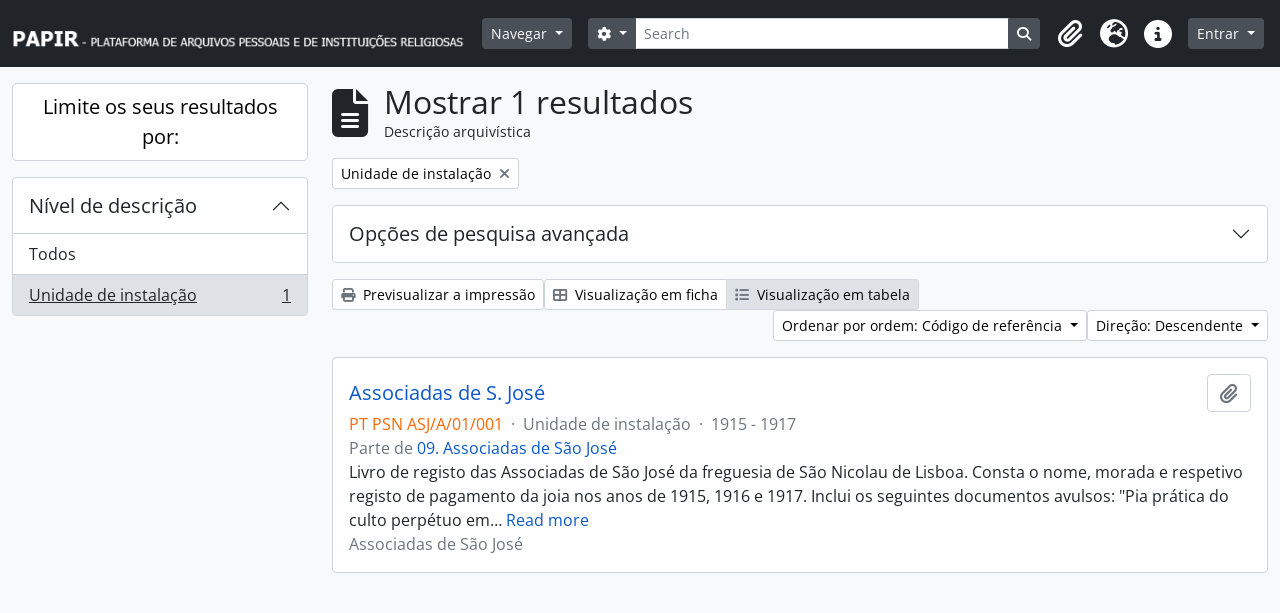

--- FILE ---
content_type: text/html; charset=utf-8
request_url: https://papir.cehr.ft.ucp.pt/index.php/informationobject/browse?sort=referenceCode&sortDir=desc&view=table&levels=468&topLod=0&actorId=225936&eventTypeId=111
body_size: 7331
content:
<!DOCTYPE html>
<html lang="pt" dir="ltr">
  <head>
    <meta charset="utf-8">
    <meta name="viewport" content="width=device-width, initial-scale=1">
    <title>Information object browse - PAPIR - Plataforma de Arquivos Pessoais e de Instituições Religiosas</title>
        <link rel="shortcut icon" href="/favicon.ico">
    <script defer src="/dist/js/vendor.bundle.1697f26639ee588df9ee.js"></script><script defer src="/dist/js/arDominionB5Plugin.bundle.0ac68e6c1a63c312687f.js"></script><link href="/dist/css/arDominionB5Plugin.bundle.33b8488ae3d60e127786.css" rel="stylesheet">
      </head>
  <body class="d-flex flex-column min-vh-100 informationobject browse">
        <div class="visually-hidden-focusable p-3 border-bottom">
  <a class="btn btn-sm btn-secondary" href="#main-column">
    Skip to main content  </a>
</div>
    



<header id="top-bar" class="navbar navbar-expand-lg navbar-dark bg-dark" role="navigation" aria-label="Main navigation">
  <div class="container-fluid">
          <a class="navbar-brand d-flex flex-wrap flex-lg-nowrap align-items-center py-0 me-0" href="/index.php/" title="Início" rel="home">
                  <img alt="AtoM logo" class="d-inline-block my-2 me-3" height="35" src="/plugins/arDominionB5Plugin/images/logo.png" />                      </a>
        <button class="navbar-toggler atom-btn-secondary my-2 me-1 px-1" type="button" data-bs-toggle="collapse" data-bs-target="#navbar-content" aria-controls="navbar-content" aria-expanded="false">
      <i 
        class="fas fa-2x fa-fw fa-bars" 
        data-bs-toggle="tooltip"
        data-bs-placement="bottom"
        title="Toggle navigation"
        aria-hidden="true">
      </i>
      <span class="visually-hidden">Toggle navigation</span>
    </button>
    <div class="collapse navbar-collapse flex-wrap justify-content-end me-1" id="navbar-content">
      <div class="d-flex flex-wrap flex-lg-nowrap flex-grow-1">
        <div class="dropdown my-2 me-3">
  <button class="btn btn-sm atom-btn-secondary dropdown-toggle" type="button" id="browse-menu" data-bs-toggle="dropdown" aria-expanded="false">
    Navegar  </button>
  <ul class="dropdown-menu mt-2" aria-labelledby="browse-menu">
    <li>
      <h6 class="dropdown-header">
        Navegar      </h6>
    </li>
                  <li id="node_browseRepositories">
          <a class="dropdown-item" href="/index.php/repository/browse" title="Entidade detentora">Entidade detentora</a>        </li>
                        <li id="node_browseInformationObjects">
          <a class="dropdown-item" href="/index.php/informationobject/browse" title="Descrições arquivísticas">Descrições arquivísticas</a>        </li>
                        <li id="node_browseActors">
          <a class="dropdown-item" href="/index.php/actor/browse" title="Registos de autoridade">Registos de autoridade</a>        </li>
                        <li id="node_browseFunctions">
          <a class="dropdown-item" href="/index.php/function/browse" title="Funções">Funções</a>        </li>
                        <li id="node_browseSubjects">
          <a class="dropdown-item" href="/index.php/taxonomy/index/id/35" title="Assuntos">Assuntos</a>        </li>
                        <li id="node_browsePlaces">
          <a class="dropdown-item" href="/index.php/taxonomy/index/id/42" title="Locais">Locais</a>        </li>
                        <li id="node_browseDigitalObjects">
          <a class="dropdown-item" href="/index.php/informationobject/browse?view=card&amp;onlyMedia=1&amp;topLod=0" title="Objeto digital">Objeto digital</a>        </li>
            </ul>
</div>
        <form
  id="search-box"
  class="d-flex flex-grow-1 my-2"
  role="search"
  action="/index.php/informationobject/browse">
  <h2 class="visually-hidden">Pesquisar</h2>
  <input type="hidden" name="topLod" value="0">
  <input type="hidden" name="sort" value="relevance">
  <div class="input-group flex-nowrap">
    <button
      id="search-box-options"
      class="btn btn-sm atom-btn-secondary dropdown-toggle"
      type="button"
      data-bs-toggle="dropdown"
      data-bs-auto-close="outside"
      aria-expanded="false">
      <i class="fas fa-cog" aria-hidden="true"></i>
      <span class="visually-hidden">Opções de busca</span>
    </button>
    <div class="dropdown-menu mt-2" aria-labelledby="search-box-options">
              <div class="px-3 py-2">
          <div class="form-check">
            <input
              class="form-check-input"
              type="radio"
              name="repos"
              id="search-realm-global"
              checked
              value>
            <label class="form-check-label" for="search-realm-global">
              Pesquisa global            </label>
          </div>
                            </div>
        <div class="dropdown-divider"></div>
            <a class="dropdown-item" href="/index.php/informationobject/browse?showAdvanced=1&topLod=0">
        Pesquisa avançada      </a>
    </div>
    <input
      id="search-box-input"
      class="form-control form-control-sm dropdown-toggle"
      type="search"
      name="query"
      autocomplete="off"
      value=""
      placeholder="Search"
      data-url="/index.php/search/autocomplete"
      data-bs-toggle="dropdown"
      aria-label="Search"
      aria-expanded="false">
    <ul id="search-box-results" class="dropdown-menu mt-2" aria-labelledby="search-box-input"></ul>
    <button class="btn btn-sm atom-btn-secondary" type="submit">
      <i class="fas fa-search" aria-hidden="true"></i>
      <span class="visually-hidden">Busque na página de navegação</span>
    </button>
  </div>
</form>
      </div>
      <div class="d-flex flex-nowrap flex-column flex-lg-row align-items-strech align-items-lg-center">
        <ul class="navbar-nav mx-lg-2">
                    <li class="nav-item dropdown d-flex flex-column">
  <a
    class="nav-link dropdown-toggle d-flex align-items-center p-0"
    href="#"
    id="clipboard-menu"
    role="button"
    data-bs-toggle="dropdown"
    aria-expanded="false"
    data-total-count-label="registros adicionados"
    data-alert-close="Fechar"
    data-load-alert-message="Ocorreu um erro ao carregar o conteúdo da área de transferência."
    data-export-alert-message="A área de transferência está vazia para este tipo de entidade."
    data-export-check-url="/index.php/clipboard/exportCheck"
    data-delete-alert-message="Nota: Os itens da área de transferência não inseridos nesta página serão removidos da área de transferência quando a página for atualizada. Poderá re-selecioná-los agora, ou recarregar a página para removê-los completamente. Usando os botões de ordenação ou de pré-visualização de impressão também causará um recarregamento da página - assim, qualquer coisa atualmente desselecionada será perdida!">
    <i
      class="fas fa-2x fa-fw fa-paperclip px-0 px-lg-2 py-2"
      data-bs-toggle="tooltip"
      data-bs-placement="bottom"
      data-bs-custom-class="d-none d-lg-block"
      title="Clipboard"
      aria-hidden="true">
    </i>
    <span class="d-lg-none mx-1" aria-hidden="true">
      Clipboard    </span>
    <span class="visually-hidden">
      Clipboard    </span>
  </a>
  <ul class="dropdown-menu dropdown-menu-end mb-2" aria-labelledby="clipboard-menu">
    <li>
      <h6 class="dropdown-header">
        Clipboard      </h6>
    </li>
    <li class="text-muted text-nowrap px-3 pb-2">
      <span
        id="counts-block"
        data-information-object-label="Descrição arquivística"
        data-actor-object-label="Registo de autoridade"
        data-repository-object-label="Entidade detentora">
      </span>
    </li>
                  <li id="node_clearClipboard">
          <a class="dropdown-item" href="/index.php/" title="Clear all selections">Clear all selections</a>        </li>
                        <li id="node_goToClipboard">
          <a class="dropdown-item" href="/index.php/clipboard/view" title="Go to clipboard">Go to clipboard</a>        </li>
                        <li id="node_loadClipboard">
          <a class="dropdown-item" href="/index.php/clipboard/load" title="Load clipboard">Load clipboard</a>        </li>
                        <li id="node_saveClipboard">
          <a class="dropdown-item" href="/index.php/clipboard/save" title="Save clipboard">Save clipboard</a>        </li>
            </ul>
</li>
                      <li class="nav-item dropdown d-flex flex-column">
  <a
    class="nav-link dropdown-toggle d-flex align-items-center p-0"
    href="#"
    id="language-menu"
    role="button"
    data-bs-toggle="dropdown"
    aria-expanded="false">
    <i
      class="fas fa-2x fa-fw fa-globe-europe px-0 px-lg-2 py-2"
      data-bs-toggle="tooltip"
      data-bs-placement="bottom"
      data-bs-custom-class="d-none d-lg-block"
      title="Idioma"
      aria-hidden="true">
    </i>
    <span class="d-lg-none mx-1" aria-hidden="true">
      Idioma    </span>
    <span class="visually-hidden">
      Idioma    </span>  
  </a>
  <ul class="dropdown-menu dropdown-menu-end mb-2" aria-labelledby="language-menu">
    <li>
      <h6 class="dropdown-header">
        Idioma      </h6>
    </li>
          <li>
        <a class="dropdown-item" href="/index.php/informationobject/browse?sf_culture=en&amp;sort=referenceCode&amp;sortDir=desc&amp;view=table&amp;levels=468&amp;topLod=0&amp;actorId=225936&amp;eventTypeId=111" title="English">English</a>      </li>
          <li>
        <a class="dropdown-item" href="/index.php/informationobject/browse?sf_culture=pt&amp;sort=referenceCode&amp;sortDir=desc&amp;view=table&amp;levels=468&amp;topLod=0&amp;actorId=225936&amp;eventTypeId=111" title="Português">Português</a>      </li>
      </ul>
</li>
                    <li class="nav-item dropdown d-flex flex-column">
  <a
    class="nav-link dropdown-toggle d-flex align-items-center p-0"
    href="#"
    id="quick-links-menu"
    role="button"
    data-bs-toggle="dropdown"
    aria-expanded="false">
    <i
      class="fas fa-2x fa-fw fa-info-circle px-0 px-lg-2 py-2"
      data-bs-toggle="tooltip"
      data-bs-placement="bottom"
      data-bs-custom-class="d-none d-lg-block"
      title="Ligações rápidas"
      aria-hidden="true">
    </i>
    <span class="d-lg-none mx-1" aria-hidden="true">
      Ligações rápidas    </span> 
    <span class="visually-hidden">
      Ligações rápidas    </span>
  </a>
  <ul class="dropdown-menu dropdown-menu-end mb-2" aria-labelledby="quick-links-menu">
    <li>
      <h6 class="dropdown-header">
        Ligações rápidas      </h6>
    </li>
                  <li id="node_Presentation">
          <a class="dropdown-item" href="/index.php/PresentationPage" title="Apresentação">Apresentação</a>        </li>
                        <li id="node_home">
          <a class="dropdown-item" href="/index.php/" title="Início">Início</a>        </li>
                        <li id="node_support">
          <a class="dropdown-item" href="/index.php/SupportPage" title="Apoios">Apoios</a>        </li>
                        <li id="node_help">
          <a class="dropdown-item" href="http://docs.accesstomemory.org/" title="Ajuda">Ajuda</a>        </li>
                                                      <li id="node_privacy">
          <a class="dropdown-item" href="/index.php/privacy" title="Privacy Policy">Privacy Policy</a>        </li>
            </ul>
</li>
        </ul>
              <div class="dropdown my-2">
    <button class="btn btn-sm atom-btn-secondary dropdown-toggle" type="button" id="user-menu" data-bs-toggle="dropdown" data-bs-auto-close="outside" aria-expanded="false">
      Entrar    </button>
    <div class="dropdown-menu dropdown-menu-lg-end mt-2" aria-labelledby="user-menu">
      <div>
        <h6 class="dropdown-header">
          Já possui uma conta?        </h6>
      </div>
      <form class="mx-3 my-2" action="/index.php/user/login" method="post">        <input type="hidden" name="next" value="https://papir.cehr.ft.ucp.pt/index.php/informationobject/browse?sort=referenceCode&amp;sortDir=desc&amp;view=table&amp;levels=468&amp;topLod=0&amp;actorId=225936&amp;eventTypeId=111" id="next" />        <div class="mb-3"><label class="form-label" for="email">Email<span aria-hidden="true" class="text-primary ms-1"><strong>*</strong></span><span class="visually-hidden">Este campo é obrigatório.</span></label><input type="text" name="email" class="form-control-sm form-control" id="email" /></div>        <div class="mb-3"><label class="form-label" for="password">Senha<span aria-hidden="true" class="text-primary ms-1"><strong>*</strong></span><span class="visually-hidden">Este campo é obrigatório.</span></label><input type="password" name="password" class="form-control-sm form-control" autocomplete="off" id="password" /></div>        <button class="btn btn-sm atom-btn-secondary" type="submit">
          Entrar        </button>
      </form>
    </div>
  </div>
      </div>
    </div>
  </div>
</header>

    
<div id="wrapper" class="container-xxl pt-3 flex-grow-1">
            <div class="row">
    <div id="sidebar" class="col-md-3">
      
    <h2 class="d-grid">
      <button
        class="btn btn-lg atom-btn-white collapsed text-wrap"
        type="button"
        data-bs-toggle="collapse"
        data-bs-target="#collapse-aggregations"
        aria-expanded="false"
        aria-controls="collapse-aggregations">
        Limite os seus resultados por:      </button>
    </h2>

    <div class="collapse" id="collapse-aggregations">

      
        
        
                      
        
        
        
        
        
      

<div class="accordion mb-3">
  <div class="accordion-item aggregation">
    <h2 class="accordion-header" id="heading-levels">
      <button
        class="accordion-button"
        type="button"
        data-bs-toggle="collapse"
        data-bs-target="#collapse-levels"
        aria-expanded="true"
        aria-controls="collapse-levels">
        Nível de descrição      </button>
    </h2>
    <div
      id="collapse-levels"
      class="accordion-collapse collapse show list-group list-group-flush"
      aria-labelledby="heading-levels">
      
              <a class="list-group-item list-group-item-action d-flex justify-content-between align-items-center" href="/index.php/informationobject/browse?sort=referenceCode&amp;sortDir=desc&amp;view=table&amp;topLod=0&amp;actorId=225936&amp;eventTypeId=111" title="Todos">Todos</a>          
              
        <a class="list-group-item list-group-item-action d-flex justify-content-between align-items-center text-break active text-decoration-underline" href="/index.php/informationobject/browse?levels=468&amp;sort=referenceCode&amp;sortDir=desc&amp;view=table&amp;topLod=0&amp;actorId=225936&amp;eventTypeId=111" title="Unidade de instalação, 1 resultados1">Unidade de instalação<span class="visually-hidden">, 1 resultados</span><span aria-hidden="true" class="ms-3 text-nowrap">1</span></a>          </div>
  </div>
</div>

        
    </div>

      </div>
    <div id="main-column" role="main" class="col-md-9">
        
  <div class="multiline-header d-flex align-items-center mb-3">
    <i class="fas fa-3x fa-file-alt me-3" aria-hidden="true"></i>
    <div class="d-flex flex-column">
      <h1 class="mb-0" aria-describedby="heading-label">
                  Mostrar 1 resultados              </h1>
      <span class="small" id="heading-label">
        Descrição arquivística      </span>
    </div>
  </div>
        <div class="d-flex flex-wrap gap-2">
    
                <a 
  href="/index.php/informationobject/browse?sort=referenceCode&sortDir=desc&view=table&topLod=0&actorId=225936&eventTypeId=111"
  class="btn btn-sm atom-btn-white align-self-start mw-100 filter-tag d-flex">
  <span class="visually-hidden">
    Remover filtro:  </span>
  <span class="text-truncate d-inline-block">
    Unidade de instalação  </span>
  <i aria-hidden="true" class="fas fa-times ms-2 align-self-center"></i>
</a>
                    </div>

      
  <div class="accordion mb-3 adv-search" role="search">
  <div class="accordion-item">
    <h2 class="accordion-header" id="heading-adv-search">
      <button class="accordion-button collapsed" type="button" data-bs-toggle="collapse" data-bs-target="#collapse-adv-search" aria-expanded="false" aria-controls="collapse-adv-search" data-cy="advanced-search-toggle">
        Opções de pesquisa avançada      </button>
    </h2>
    <div id="collapse-adv-search" class="accordion-collapse collapse" aria-labelledby="heading-adv-search">
      <div class="accordion-body">
        <form name="advanced-search-form" method="get" action="/index.php/informationobject/browse">
                      <input type="hidden" name="sort" value="referenceCode"/>
                      <input type="hidden" name="view" value="table"/>
                      <input type="hidden" name="actorId" value="225936"/>
                      <input type="hidden" name="eventTypeId" value="111"/>
          
          <h5>Procurar resultados com:</h5>

          <div class="criteria mb-4">

            
              
            
            
            <div class="criterion row align-items-center">

              <div class="col-xl-auto mb-3 adv-search-boolean">
                <select class="form-select" name="so0">
                  <option value="and">e</option>
                  <option value="or">ou</option>
                  <option value="not">não</option>
                </select>
              </div>

              <div class="col-xl-auto flex-grow-1 mb-3">
                <input class="form-control" type="text" aria-label="Pesquisar" placeholder="Pesquisar" name="sq0">
              </div>

              <div class="col-xl-auto mb-3 text-center">
                <span class="form-text">em</span>
              </div>

              <div class="col-xl-auto mb-3">
                <select class="form-select" name="sf0">
                                      <option value="">
                      Qualquer campo                    </option>
                                      <option value="title">
                      Título                    </option>
                                      <option value="archivalHistory">
                      História do arquivo                    </option>
                                      <option value="scopeAndContent">
                      Âmbito e conteúdo                    </option>
                                      <option value="extentAndMedium">
                      Dimensão e suporte                    </option>
                                      <option value="subject">
                      Pontos de acesso - Assuntos                    </option>
                                      <option value="name">
                      Pontos de acesso - Nomes                    </option>
                                      <option value="place">
                      Pontos de acesso - Locais                    </option>
                                      <option value="genre">
                      Pontos de acesso de género                    </option>
                                      <option value="identifier">
                      Identificador                    </option>
                                      <option value="referenceCode">
                      Código de referência                    </option>
                                      <option value="digitalObjectTranscript">
                      Texto do objeto digital                    </option>
                                      <option value="creator">
                      Produtor                    </option>
                                      <option value="findingAidTranscript">
                      Texto do instrumento de pesquisa                    </option>
                                      <option value="allExceptFindingAidTranscript">
                      Qualquer campo, exceto encontrar texto de ajuda                    </option>
                                  </select>
              </div>

              <div class="col-xl-auto mb-3">
                <a href="#" class="d-none d-xl-block delete-criterion" aria-label="Excluir critério">
                  <i aria-hidden="true" class="fas fa-times text-muted"></i>
                </a>
                <a href="#" class="d-xl-none delete-criterion btn btn-outline-danger w-100 mb-3">
                  Excluir critério                </a>
              </div>

            </div>

            <div class="add-new-criteria mb-3">
              <a id="add-criterion-dropdown-menu" class="btn atom-btn-white dropdown-toggle" href="#" role="button" data-bs-toggle="dropdown" aria-expanded="false">Adicionar novo critério</a>
              <ul class="dropdown-menu mt-2" aria-labelledby="add-criterion-dropdown-menu">
                <li><a class="dropdown-item" href="#" id="add-criterion-and">E</a></li>
                <li><a class="dropdown-item" href="#" id="add-criterion-or">Ou</a></li>
                <li><a class="dropdown-item" href="#" id="add-criterion-not">Não</a></li>
              </ul>
            </div>

          </div>

          <h5>Limitar resultados:</h5>

          <div class="criteria mb-4">

                          <div class="mb-3"><label class="form-label" for="repos">Entidade detentora</label><select name="repos" class="form-select" id="repos">
<option value="" selected="selected"></option>
<option value="199629">Arquivo Diocesano de Santarém</option>
<option value="227014">Biblioteca Universitária João Paulo II</option>
<option value="273945">Cáritas Portuguesa</option>
<option value="266374">Católica Research Centre for Psychological, Family and Social Wellbeing</option>
<option value="387">Centro de Estudos de História Religiosa</option>
<option value="391514">Família de Benevenuto de Sousa</option>
<option value="262187">Forum Abel Varzim</option>
<option value="298922">Fundação SPES</option>
<option value="199660">Igreja Paroquial de Nossa Senhora da Encarnação</option>
<option value="517">Irmandade dos Clérigos do Porto</option>
<option value="199644">Paróquia de São Nicolau</option>
<option value="199517">Patriarcado de Lisboa</option>
<option value="387643">Província Portuguesa das Irmãs da Apresentação de Maria</option>
<option value="96814">Santuário de Cristo Rei</option>
<option value="258158">Seminário Maior do Porto</option>
</select></div>            
            <div class="mb-3"><label class="form-label" for="collection">Descrição de nível superior</label><select name="collection" class="form-autocomplete form-control" id="collection">

</select><input class="list" type="hidden" value="/index.php/informationobject/autocomplete?parent=1&filterDrafts=1"></div>
          </div>

          <h5>Filtrar os resultados por:</h5>

          <div class="criteria mb-4">

            <div class="row">

              
              <div class="col-md-4">
                <div class="mb-3"><label class="form-label" for="levels">Nível de descrição</label><select name="levels" class="form-select" id="levels">
<option value=""></option>
<option value="223">Coleção</option>
<option value="226">Documento composto</option>
<option value="227">Documento simples</option>
<option value="342243">documento simples</option>
<option value="221">Fundo</option>
<option value="283312">Processo</option>
<option value="285">Secção</option>
<option value="224">Série</option>
<option value="464">Sub-subsecção</option>
<option value="467">Sub-subsérie</option>
<option value="222">Subfundo</option>
<option value="463">Subsecção</option>
<option value="225">Subsérie</option>
<option value="298983">Subsubsecção</option>
<option value="468" selected="selected">Unidade de instalação</option>
</select></div>              </div>
              

              <div class="col-md-4">
                <div class="mb-3"><label class="form-label" for="onlyMedia">Objeto digital disponível</label><select name="onlyMedia" class="form-select" id="onlyMedia">
<option value="" selected="selected"></option>
<option value="1">Sim</option>
<option value="0">Não</option>
</select></div>              </div>

                              <div class="col-md-4">
                  <div class="mb-3"><label class="form-label" for="findingAidStatus">Instrumento de descrição documental</label><select name="findingAidStatus" class="form-select" id="findingAidStatus">
<option value="" selected="selected"></option>
<option value="yes">Sim</option>
<option value="no">Não</option>
<option value="generated">Gerado</option>
<option value="uploaded">Transferido</option>
</select></div>                </div>
              
            </div>

            <div class="row">

                              <div class="col-md-6">
                  <div class="mb-3"><label class="form-label" for="copyrightStatus">Estado dos direitos de autor</label><select name="copyrightStatus" class="form-select" id="copyrightStatus">
<option value="" selected="selected"></option>
<option value="338">Desconhecido</option>
<option value="337">Domínio público</option>
<option value="336">Protegido por copyright</option>
</select></div>                </div>
              
                              <div class="col-md-6">
                  <div class="mb-3"><label class="form-label" for="materialType">Designação geral do material</label><select name="materialType" class="form-select" id="materialType">
<option value="" selected="selected"></option>
<option value="261">Desenho arquitetónico</option>
<option value="269">Desenho técnico</option>
<option value="267">Documento filatélico</option>
<option value="268">Documento sonoro</option>
<option value="270">Documento textual</option>
<option value="264">Imagens em movimento</option>
<option value="262">Material cartográfico</option>
<option value="263">Material gráfico</option>
<option value="265">Múltiplos suportes</option>
<option value="266">Objeto</option>
</select></div>                </div>
              
              <fieldset class="col-12">
                <legend class="visually-hidden">Filtro de descrição de nível superior</legend>
                <div class="d-grid d-sm-block">
                  <div class="form-check d-inline-block me-2">
                    <input class="form-check-input" type="radio" name="topLod" id="adv-search-top-lod-1" value="1" >
                    <label class="form-check-label" for="adv-search-top-lod-1">Descrições de nível superior</label>
                  </div>
                  <div class="form-check d-inline-block">
                    <input class="form-check-input" type="radio" name="topLod" id="adv-search-top-lod-0" value="0" checked>
                    <label class="form-check-label" for="adv-search-top-lod-0">Todas as descrições</label>
                  </div>
                </div>
              </fieldset>

            </div>

          </div>

          <h5>Filtrar por intervalo de datas:</h5>

          <div class="criteria row mb-2">

            <div class="col-md-4 start-date">
              <div class="mb-3"><label class="form-label" for="startDate">Início</label><input placeholder="YYYY-MM-DD" type="date" name="startDate" class="form-control" id="startDate" /></div>            </div>

            <div class="col-md-4 end-date">
              <div class="mb-3"><label class="form-label" for="endDate">Fim</label><input placeholder="YYYY-MM-DD" type="date" name="endDate" class="form-control" id="endDate" /></div>            </div>

            <fieldset class="col-md-4 date-type">
              <legend class="fs-6">
                <span>Resultados</span>
                <button
                  type="button"
                  class="btn btn-link mb-1"
                  data-bs-toggle="tooltip"
                  data-bs-placement="auto"
                  title='Utilize estas opções para especificar de que forma o intervalo de datas retorna os resultados. "Exato" significa que as datas de início e fim de descrições retornadas devem encaixar completamente no intervalo inserido. "Sobrepondo" significa que quaisquer descrições cujas datas de início e fim atinjam ou cubram parcialmente o intervalo de datas alvo serão retornadas.'>
                  <i aria-hidden="true" class="fas fa-question-circle text-muted"></i>
                </button>
              </legend>
              <div class="d-grid d-sm-block">
                <div class="form-check d-inline-block me-2">
                  <input class="form-check-input" type="radio" name="rangeType" id="adv-search-date-range-inclusive" value="inclusive" checked>
                  <label class="form-check-label" for="adv-search-date-range-inclusive">Sobreposição</label>
                </div>
                <div class="form-check d-inline-block">
                  <input class="form-check-input" type="radio" name="rangeType" id="adv-search-date-range-exact" value="exact" >
                  <label class="form-check-label" for="adv-search-date-range-exact">Exato</label>
                </div>
              </div>
            </fieldset>

          </div>

          <ul class="actions mb-1 nav gap-2 justify-content-center">
            <li><input type="button" class="btn atom-btn-outline-light reset" value="Redefinir"></li>
            <li><input type="submit" class="btn atom-btn-outline-light" value="Pesquisar"></li>
          </ul>

        </form>
      </div>
    </div>
  </div>
</div>

  
    <div class="d-flex flex-wrap gap-2 mb-3">
      <a
  class="btn btn-sm atom-btn-white"
  href="/index.php/informationobject/browse?sort=referenceCode&sortDir=desc&view=table&levels=468&topLod=0&actorId=225936&eventTypeId=111&media=print">
  <i class="fas fa-print me-1" aria-hidden="true"></i>
  Previsualizar a impressão</a>

      
      
      <div class="btn-group btn-group-sm" role="group" aria-label="Opções de visualização">
  <a
    class="btn atom-btn-white text-wrap"
        href="/index.php/informationobject/browse?view=card&sort=referenceCode&sortDir=desc&levels=468&topLod=0&actorId=225936&eventTypeId=111">
    <i class="fas fa-th-large me-1" aria-hidden="true"></i>
    Visualização em ficha  </a>
  <a
    class="btn atom-btn-white text-wrap active"
    aria-current="page"    href="/index.php/informationobject/browse?view=table&sort=referenceCode&sortDir=desc&levels=468&topLod=0&actorId=225936&eventTypeId=111">
    <i class="fas fa-list me-1" aria-hidden="true"></i>
    Visualização em tabela  </a>
</div>

      <div class="d-flex flex-wrap gap-2 ms-auto">
        
<div class="dropdown d-inline-block">
  <button class="btn btn-sm atom-btn-white dropdown-toggle text-wrap" type="button" id="sort-button" data-bs-toggle="dropdown" aria-expanded="false">
    Ordenar por ordem: Código de referência  </button>
  <ul class="dropdown-menu dropdown-menu-end mt-2" aria-labelledby="sort-button">
          <li>
        <a
          href="/index.php/informationobject/browse?sort=lastUpdated&sortDir=desc&view=table&levels=468&topLod=0&actorId=225936&eventTypeId=111"
          class="dropdown-item">
          Data modificada        </a>
      </li>
          <li>
        <a
          href="/index.php/informationobject/browse?sort=alphabetic&sortDir=desc&view=table&levels=468&topLod=0&actorId=225936&eventTypeId=111"
          class="dropdown-item">
          Título        </a>
      </li>
          <li>
        <a
          href="/index.php/informationobject/browse?sort=relevance&sortDir=desc&view=table&levels=468&topLod=0&actorId=225936&eventTypeId=111"
          class="dropdown-item">
          Relevância        </a>
      </li>
          <li>
        <a
          href="/index.php/informationobject/browse?sort=identifier&sortDir=desc&view=table&levels=468&topLod=0&actorId=225936&eventTypeId=111"
          class="dropdown-item">
          Identificador        </a>
      </li>
          <li>
        <a
          href="/index.php/informationobject/browse?sort=referenceCode&sortDir=desc&view=table&levels=468&topLod=0&actorId=225936&eventTypeId=111"
          class="dropdown-item active">
          Código de referência        </a>
      </li>
          <li>
        <a
          href="/index.php/informationobject/browse?sort=startDate&sortDir=desc&view=table&levels=468&topLod=0&actorId=225936&eventTypeId=111"
          class="dropdown-item">
          Data de início        </a>
      </li>
          <li>
        <a
          href="/index.php/informationobject/browse?sort=endDate&sortDir=desc&view=table&levels=468&topLod=0&actorId=225936&eventTypeId=111"
          class="dropdown-item">
          Data fim        </a>
      </li>
      </ul>
</div>


<div class="dropdown d-inline-block">
  <button class="btn btn-sm atom-btn-white dropdown-toggle text-wrap" type="button" id="sortDir-button" data-bs-toggle="dropdown" aria-expanded="false">
    Direção: Descendente  </button>
  <ul class="dropdown-menu dropdown-menu-end mt-2" aria-labelledby="sortDir-button">
          <li>
        <a
          href="/index.php/informationobject/browse?sortDir=asc&sort=referenceCode&view=table&levels=468&topLod=0&actorId=225936&eventTypeId=111"
          class="dropdown-item">
          Ascendente        </a>
      </li>
          <li>
        <a
          href="/index.php/informationobject/browse?sortDir=desc&sort=referenceCode&view=table&levels=468&topLod=0&actorId=225936&eventTypeId=111"
          class="dropdown-item active">
          Descendente        </a>
      </li>
      </ul>
</div>
      </div>
    </div>

          <div id="content">
        
              
<article class="search-result row g-0 p-3 border-bottom">
  
  <div class="col-12 d-flex flex-column gap-1">
    <div class="d-flex align-items-center gap-2">
      <a class="h5 mb-0 text-truncate" href="/index.php/associadas-de-s-jose" title="Associadas de S. José">Associadas de S. José</a>
      <button
  class="btn atom-btn-white ms-auto active-primary clipboard"
  data-clipboard-slug="associadas-de-s-jose"
  data-clipboard-type="informationObject"
  data-tooltip="true"  data-title="Adicionar à área de transferência"
  data-alt-title="Eliminar da área de transferência">
  <i class="fas fa-lg fa-paperclip" aria-hidden="true"></i>
  <span class="visually-hidden">
    Adicionar à área de transferência  </span>
</button>
    </div>

    <div class="d-flex flex-column gap-2">
      <div class="d-flex flex-column">
        <div class="d-flex flex-wrap">
                                <span class="text-primary">PT PSN ASJ/A/01/001</span>
                      
                                    <span class="text-muted mx-2"> · </span>
                        <span class="text-muted">
              Unidade de instalação            </span>
                      
                                                                <span class="text-muted mx-2"> · </span>
                            <span class="text-muted">
                1915 - 1917              </span>
                                    
                  </div>

                  <span class="text-muted">
            Parte de             <a href="/index.php/associadas-de-sao-jose-2" title="09. Associadas de São José">09. Associadas de São José</a>          </span> 
              </div>

              <span class="text-block d-none">
          <p>Livro de registo das Associadas de São José da freguesia de São Nicolau de Lisboa. Consta o nome, morada e respetivo registo de pagamento da joia nos anos de 1915, 1916 e 1917. Inclui os seguintes documentos avulsos: &quot;Pia prática do culto perpétuo em honra de S. José.  Estabelecida na igreja de S. Nicolau aos 23 de janeiro de 1892 e elevada a Archi-confraria por Sua Santidade  Leão XIII em breve de 25 de Dezembro de 1894&quot;; folheto do &quot;Apostolado da oração em honra das sete dores e sete gozos de S. José&quot;; oração a São José.</p>        </span>
      
              <span class="text-muted">
          Associadas de São José        </span>
          </div>
  </div>
</article>
        </div>
      
                </div>
  </div>
</div>

        <footer>

  
  
  <div id="print-date">
    Impressão: 2026-01-23  </div>

  <div id="js-i18n">
    <div id="read-more-less-links"
      data-read-more-text="Read more" 
      data-read-less-text="Read less">
    </div>
  </div>

</footer>

  </body>
</html>
